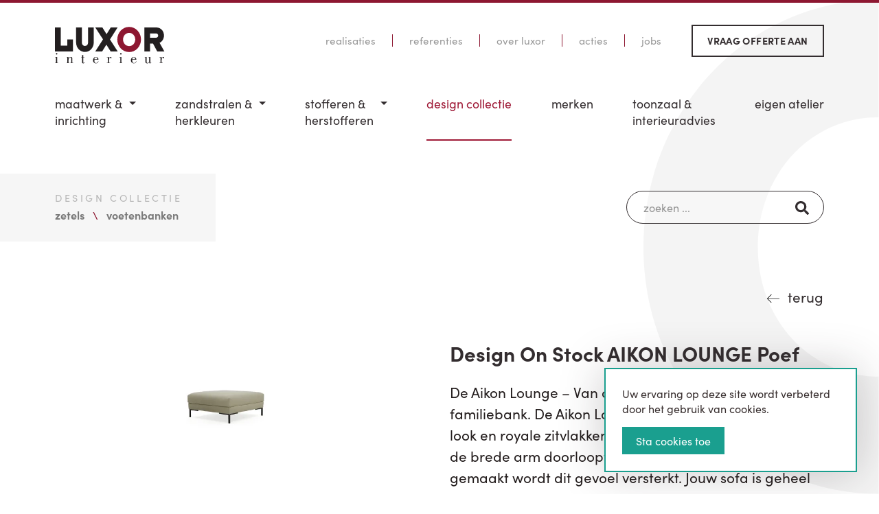

--- FILE ---
content_type: text/html; charset=UTF-8
request_url: https://www.luxor.be/design-collectie/zetels/voetenbanken/design-on-stock-aikon-lounge-poef
body_size: 11244
content:
<!doctype html>
<html class="no-js" dir="ltr" lang="nl-BE">
<head>
    <meta charset="utf-8">
<meta http-equiv="X-UA-Compatible" content="IE=edge">
<meta name="viewport" content="width=device-width, initial-scale=1">
<meta name="theme-color" content="#8d1731">
<meta name="apple-mobile-web-app-status-bar-style" content="#8d1731">
<title>Design On Stock Aikon Lounge Poef - Design On Stock Voetenbanken</title>
<meta name="description" content="De Aikon Lounge – Van compacte loungebank tot royale familiebank. De Aikon Lounge is met zijn comfortabele look en royale zitvlakken een echte ...">
<meta name="keywords" content="">
<link rel="canonical" href="https://www.luxor.be/design-collectie/zetels/voetenbanken/design-on-stock-aikon-lounge-poef"/>
<meta property="og:title" content="Design On Stock Aikon Lounge Poef - Design On Stock Voetenbanken" />
<meta property="og:description" content="De Aikon Lounge – Van compacte loungebank tot royale familiebank. De Aikon Lounge is met zijn comfortabele look en royale zitvlakken een echte ..." />
<meta property="og:type" content="product" />
<meta property="og:price.currency" content="EUR" />
<meta property="og:url" content="https://www.luxor.be/design-collectie/zetels/voetenbanken/design-on-stock-aikon-lounge-poef" />
<meta property="og:image" content="https://www.luxor.be/assets/media/3512/designonstock-aikon-lounge-poef.jpg" />


<link rel="stylesheet" href="https://www.luxor.be/assets/css/styles.css?v=10050">
    <link rel="stylesheet" href="https://use.typekit.net/mth7ehj.css">

<script type="application/ld+json">
    [
                    {
            "@context": "http://schema.org",
            "@type": "Organization",
            "name": "LUXOR",
            "logo": "https://www.luxor.be/assets/img/logo.jpg",
            "url": "https://www.luxor.be",
            "sameAs": ["https://www.facebook.com/luxortoonzaal/", "https://www.instagram.com/luxorinterieur/"],
            "telephone": "050718225",
            "address": {
                "@type": "PostalAddress",
                "streetAddress": "Industrielaan 9 b",
                "addressLocality": "Maldegem",
                "addressRegion": "OVL",
                "postalCode": "9990",
                "addressCountry": "BE"
            }
        }
                                    ,{"@context":"http:\/\/schema.org","@type":"BreadcrumbList","itemListElement":[{"@type":"ListItem","position":1,"item":{"@id":"https:\/\/www.luxor.be\/design-collectie","name":"Design Collectie"}},{"@type":"ListItem","position":2,"item":{"@id":"https:\/\/www.luxor.be\/design-collectie\/zetels","name":"Zetels"}},{"@type":"ListItem","position":3,"item":{"@id":"https:\/\/www.luxor.be\/design-collectie\/zetels\/voetenbanken","name":"Voetenbanken"}}]}
                                ,{"@context":"http:\/\/schema.org","@type":"Product","name":"Design On Stock AIKON LOUNGE Poef","description":"De Aikon Lounge \u2013 Van compacte loungebank tot royale familiebank. De Aikon Lounge is met zijn comfortabele look en royale zitvlakken een echte ...","mpn":"0507-","image":"https:\/\/www.luxor.be\/assets\/media\/3512\/designonstock-aikon-lounge-poef.jpg","brand":{"@type":"Thing","name":"Design On Stock"}}
        ]
</script>
<!--[if lt IE 9]>
    <script src="https://oss.maxcdn.com/html5shiv/3.7.2/html5shiv.min.js"></script>
    <script src="https://oss.maxcdn.com/respond/1.4.2/respond.min.js"></script>
<![endif]-->
<link rel="shortcut icon" href="https://www.luxor.be/assets/favicon/favicon.ico"/>
<link rel="apple-touch-icon" sizes="120x120" href="https://www.luxor.be/assets/favicon/apple-icon-120x120.png">
<link rel="apple-touch-icon" sizes="180x180" href="https://www.luxor.be/assets/favicon/apple-icon-180x180.png">
<link rel="icon" type="image/png" sizes="32x32" href="https://www.luxor.be/assets/favicon/favicon-32x32.png">
<link rel="icon" type="image/png" sizes="96x96" href="https://www.luxor.be/assets/favicon/favicon-96x96.png">
<link rel="icon" type="image/png" sizes="192x192" href="https://www.luxor.be/assets/favicon/android-icon-192x192.png">
<meta name="csrf-token" content="3h6f6VpiDWbxMtLtHH9H54IlshUqrtqYUSabRS8F">
            <script type="text/javascript">
            var _paq = window._paq || [];
            _paq.push(['trackPageView']);
            _paq.push(['enableLinkTracking']);
            (function() {
            var u="https://matomo.vendorfy.be";
            _paq.push(['setTrackerUrl', u+'matomo.php']);
            _paq.push(['setSiteId', '11']);
            var d=document, g=d.createElement('script'), s=d.getElementsByTagName('script')[0];
            g.type='text/javascript'; g.async=true; g.defer=true; g.src=u+'matomo.js'; s.parentNode.insertBefore(g,s);
            })();
        </script>
        
            <script async src="https://www.googletagmanager.com/gtag/js?id=G-4MZFMC7Q6N"></script>
        <script>
            window.dataLayer = window.dataLayer || [];
            function gtag(){dataLayer.push(arguments);}
            gtag('js', new Date());
            gtag('config', 'G-4MZFMC7Q6N', { 'anonymize_ip': true });
        </script>
        
                                <style >[wire\:loading], [wire\:loading\.delay], [wire\:loading\.inline-block], [wire\:loading\.inline], [wire\:loading\.block], [wire\:loading\.flex], [wire\:loading\.table], [wire\:loading\.grid], [wire\:loading\.inline-flex] {display: none;}[wire\:loading\.delay\.shortest], [wire\:loading\.delay\.shorter], [wire\:loading\.delay\.short], [wire\:loading\.delay\.long], [wire\:loading\.delay\.longer], [wire\:loading\.delay\.longest] {display:none;}[wire\:offline] {display: none;}[wire\:dirty]:not(textarea):not(input):not(select) {display: none;}input:-webkit-autofill, select:-webkit-autofill, textarea:-webkit-autofill {animation-duration: 50000s;animation-name: livewireautofill;}@keyframes livewireautofill { from {} }</style>
</head>

<body id="pg65"
       class="pg-style-default  webshopproduct">
<div class="off-canvas-wrapper">
    <div class="off-canvas-content" data-off-canvas-content>
        
                                        <header id="pg-header" >
        <div class="title-bar hide-for-large">
            <div class="title-bar-left">
                <a href="https://www.luxor.be">
                    <img src="https://www.luxor.be/assets/img/logo.svg" alt="logo" title="logo" class="logo ">
                </a>
            </div>
            <div class="title-bar-right">
                <button class="menu-icon align-right" type="button" data-toggle="offCanvasMenu"></button>
            </div>
        </div>
                    <div id="top-nav" class="show-for-large grid-container">
                                                            <ul class="simple menu top-nav">
                                                                                                <li  id="topnav-item-9"  >
                                        <a href="https://www.luxor.be/realisaties">Realisaties</a>
                                    </li>
                                                                                                                                <li  id="topnav-item-31"  >
                                        <a href="https://www.luxor.be/referenties">Referenties</a>
                                    </li>
                                                                                                                                <li  id="topnav-item-10"  >
                                        <a href="https://www.luxor.be/over-luxor">Over Luxor</a>
                                    </li>
                                                                                                                                <li  id="topnav-item-11"  >
                                        <a href="https://www.luxor.be/acties">Acties</a>
                                    </li>
                                                                                                                                <li  id="topnav-item-127"  >
                                        <a href="https://www.luxor.be/jobs">Jobs</a>
                                    </li>
                                                                                                                                <li  id="topnav-item-27"  >
                                        <a href="https://www.luxor.be/vraag-offerte-aan">Vraag offerte aan</a>
                                    </li>
                                                                                    </ul>
                                                </div>
                <div class="grid-container show-for-large">
            <div class="top-bar" id="top-bar">
                <div class="top-bar-left">
                    <a href="https://www.luxor.be">
                        <img src="https://www.luxor.be/assets/img/logo.svg" alt="logo" title="logo" class="logo ">
                    </a>
                </div>
                <div class="top-bar-right">
                    <ul id="nav-depth-1" class="vertical large-horizontal menu dropdown" data-alignment="left"
    data-responsive-menu="accordion large-dropdown" data-multi-open="false">
            <li class="hide-for-large  ">
            <a href="https://www.luxor.be">Home</a>
        </li>
                                                    <li >
                                            <a href="https://www.luxor.be/maatwerk-inrichting">
                            Maatwerk &<span class='lb'></span> inrichting
                        </a>
                        <ul class="vertical menu nested">
                                                                                                <li >
                                        <a href="https://www.luxor.be/maatwerk-inrichting/keukens">
                                            Keukens
                                        </a>
                                    </li>
                                                                                                                                <li >
                                        <a href="https://www.luxor.be/maatwerk-inrichting/leefruimtes">
                                            Leefruimtes
                                        </a>
                                    </li>
                                                                                                                                <li >
                                        <a href="https://www.luxor.be/maatwerk-inrichting/badkamers">
                                            Badkamers
                                        </a>
                                    </li>
                                                                                                                                <li >
                                        <a href="https://www.luxor.be/maatwerk-inrichting/kantoren-en-winkels">
                                            Kantoren en winkels
                                        </a>
                                    </li>
                                                                                    </ul>
                                    </li>
                                                <li >
                                            <a href="https://www.luxor.be/zandstralen-herkleuren">
                            Zandstralen &<span class='lb'></span> herkleuren
                        </a>
                        <ul class="vertical menu nested">
                                                                                                <li >
                                        <a href="https://www.luxor.be/zandstralen-herkleuren/kasten">
                                            Kasten
                                        </a>
                                    </li>
                                                                                                                                <li >
                                        <a href="https://www.luxor.be/zandstralen-herkleuren/tafels-en-stoelen">
                                            Tafels en stoelen
                                        </a>
                                    </li>
                                                                                                                                <li >
                                        <a href="https://www.luxor.be/zandstralen-herkleuren/keukens">
                                            Keukens
                                        </a>
                                    </li>
                                                                                    </ul>
                                    </li>
                                                <li >
                                            <a href="https://www.luxor.be/stofferen-herstofferen">
                            Stofferen &<span class='lb'></span> Herstofferen
                        </a>
                        <ul class="vertical menu nested">
                                                                                                <li >
                                        <a href="https://www.luxor.be/stofferen-herstofferen/zetels">
                                            Zetels
                                        </a>
                                    </li>
                                                                                                                                <li >
                                        <a href="https://www.luxor.be/stofferen-herstofferen/stoelen">
                                            Stoelen
                                        </a>
                                    </li>
                                                                                                                                <li >
                                        <a href="https://www.luxor.be/stofferen-herstofferen/mobilhome-camper-caravan">
                                            Mobilhome - Camper - Caravan
                                        </a>
                                    </li>
                                                                                                                                <li >
                                        <a href="https://www.luxor.be/stofferen-herstofferen/horeca">
                                            Horeca
                                        </a>
                                    </li>
                                                                                                                                <li >
                                        <a href="https://www.luxor.be/stofferen-herstofferen/zorgsector">
                                            Zorgsector
                                        </a>
                                    </li>
                                                                                                                                <li >
                                        <a href="https://www.luxor.be/stofferen-herstofferen/projecten-openbare-ruimtes">
                                            Projecten / Openbare ruimtes
                                        </a>
                                    </li>
                                                                                                                                <li >
                                        <a href="https://www.luxor.be/stofferen-herstofferen/outdoor-tuinmeubelen">
                                            Outdoor / Tuinmeubelen
                                        </a>
                                    </li>
                                                                                    </ul>
                                    </li>
                                                <li  class="active">
                                            <a href="https://www.luxor.be/design-collectie">
                            Design Collectie
                        </a>
                                    </li>
                                                <li >
                                            <a href="https://www.luxor.be/merken">
                            Merken
                        </a>
                                    </li>
                                                <li >
                                            <a href="https://www.luxor.be/toonzaal-interieuradvies">
                            Toonzaal &<span class='lb'></span> Interieuradvies
                        </a>
                                    </li>
                                                <li >
                                            <a href="https://www.luxor.be/eigen-atelier">
                            Eigen Atelier
                        </a>
                                    </li>
                                                                            <li class="hide-for-large">
                        <a href="https://www.luxor.be/realisaties">Realisaties</a>
                    </li>
                                                                <li class="hide-for-large">
                        <a href="https://www.luxor.be/referenties">Referenties</a>
                    </li>
                                                                <li class="hide-for-large">
                        <a href="https://www.luxor.be/over-luxor">Over Luxor</a>
                    </li>
                                                                <li class="hide-for-large">
                        <a href="https://www.luxor.be/acties">Acties</a>
                    </li>
                                                                <li class="hide-for-large">
                        <a href="https://www.luxor.be/jobs">Jobs</a>
                    </li>
                                                                <li class="hide-for-large">
                        <a href="https://www.luxor.be/vraag-offerte-aan">Vraag offerte aan</a>
                    </li>
                                        </ul>
                </div>
            </div>
        </div>
    </header>

                <section id="pg-content">
                                                <div class="pgtitle-mobile hide-for-large">
        <div class="grid-container">
            <div class="grid-x grid-margin-x">
                <div class="medium-auto title cell">
                    <strong>Design Collectie</strong>
                </div>
                                    <nav class="mobile-depth-2 medium-shrink nav cell">
                        <div class="title-bar depth-2" data-responsive-toggle="nav-depth-2" data-hide-for="large">
                            <button class="button small-expanded" type="button" data-toggle="nav-depth-2">
                                <span class="menu-icon"></span> Voetenbanken                             </button>
                        </div>
                        <ul class='vertical menu' id="nav-depth-2" data-responsive-menu="accordion medium-dropdown" data-alignment="right" data-multi-open="false">
                                                                                                <li  class="active">
                                                                                    <a href="https://www.luxor.be/design-collectie/zetels">
                                                Zetels
                                            </a>
                                            <ul class="vertical menu nested  is-active  ">
                                                                                                                                                            <li >
                                                            <a href="https://www.luxor.be/design-collectie/zetels/salons">
                                                                Salons
                                                            </a>
                                                        </li>
                                                                                                                                                                                                                <li >
                                                            <a href="https://www.luxor.be/design-collectie/zetels/hoeksalons">
                                                                Hoeksalons
                                                            </a>
                                                        </li>
                                                                                                                                                                                                                <li >
                                                            <a href="https://www.luxor.be/design-collectie/zetels/fauteuils">
                                                                Fauteuils
                                                            </a>
                                                        </li>
                                                                                                                                                                                                                <li >
                                                            <a href="https://www.luxor.be/design-collectie/zetels/relaxzetels">
                                                                Relaxzetels
                                                            </a>
                                                        </li>
                                                                                                                                                                                                                <li  class="active">
                                                            <a href="https://www.luxor.be/design-collectie/zetels/voetenbanken">
                                                                Voetenbanken
                                                            </a>
                                                        </li>
                                                                                                                                                                                                                <li >
                                                            <a href="https://www.luxor.be/design-collectie/zetels/outdoor">
                                                                Outdoor
                                                            </a>
                                                        </li>
                                                                                                                                                </ul>
                                                                            </li>
                                                                                                                                <li >
                                                                                    <a href="https://www.luxor.be/design-collectie/stoelen">
                                                Stoelen
                                            </a>
                                            <ul class="vertical menu nested  ">
                                                                                                                                                            <li >
                                                            <a href="https://www.luxor.be/design-collectie/stoelen/eetkamerstoelen">
                                                                Eetkamerstoelen
                                                            </a>
                                                        </li>
                                                                                                                                                                                                                <li >
                                                            <a href="https://www.luxor.be/design-collectie/stoelen/barkrukken">
                                                                Barkrukken
                                                            </a>
                                                        </li>
                                                                                                                                                                                                                <li >
                                                            <a href="https://www.luxor.be/design-collectie/stoelen/bureaustoelen">
                                                                Bureaustoelen
                                                            </a>
                                                        </li>
                                                                                                                                                                                                                <li >
                                                            <a href="https://www.luxor.be/design-collectie/stoelen/outdoor">
                                                                Outdoor
                                                            </a>
                                                        </li>
                                                                                                                                                </ul>
                                                                            </li>
                                                                                                                                <li >
                                                                                    <a href="https://www.luxor.be/design-collectie/tafels">
                                                Tafels
                                            </a>
                                            <ul class="vertical menu nested  ">
                                                                                                                                                            <li >
                                                            <a href="https://www.luxor.be/design-collectie/tafels/eetkamertafels">
                                                                Eetkamertafels
                                                            </a>
                                                        </li>
                                                                                                                                                                                                                <li >
                                                            <a href="https://www.luxor.be/design-collectie/tafels/salontafels">
                                                                Salontafels
                                                            </a>
                                                        </li>
                                                                                                                                                                                                                <li >
                                                            <a href="https://www.luxor.be/design-collectie/tafels/bijzettafels">
                                                                Bijzettafels
                                                            </a>
                                                        </li>
                                                                                                                                                                                                                <li >
                                                            <a href="https://www.luxor.be/design-collectie/tafels/consoles">
                                                                Consoles
                                                            </a>
                                                        </li>
                                                                                                                                                                                                                <li >
                                                            <a href="https://www.luxor.be/design-collectie/tafels/outdoortafels">
                                                                Outdoortafels
                                                            </a>
                                                        </li>
                                                                                                                                                </ul>
                                                                            </li>
                                                                                                                                <li >
                                                                                    <a href="https://www.luxor.be/design-collectie/kasten">
                                                Kasten
                                            </a>
                                            <ul class="vertical menu nested  ">
                                                                                                                                                            <li >
                                                            <a href="https://www.luxor.be/design-collectie/kasten/dressoirs-wandunits-dividers">
                                                                Dressoirs - Wandunits - Dividers
                                                            </a>
                                                        </li>
                                                                                                                                                                                                                <li >
                                                            <a href="https://www.luxor.be/design-collectie/kasten/bijzetkastjes">
                                                                Bijzetkastjes
                                                            </a>
                                                        </li>
                                                                                                                                                </ul>
                                                                            </li>
                                                                                                                                <li >
                                                                                    <a href="https://www.luxor.be/design-collectie/verlichting">
                                                Verlichting
                                            </a>
                                            <ul class="vertical menu nested  ">
                                                                                                                                                            <li >
                                                            <a href="https://www.luxor.be/design-collectie/verlichting/tafellampen">
                                                                Tafellampen
                                                            </a>
                                                        </li>
                                                                                                                                                </ul>
                                                                            </li>
                                                                                                                                <li >
                                                                                    <a href="https://www.luxor.be/design-collectie/slapen">
                                                Slapen
                                            </a>
                                            <ul class="vertical menu nested  ">
                                                                                                                                                            <li >
                                                            <a href="https://www.luxor.be/design-collectie/slapen/matrassen">
                                                                Matrassen
                                                            </a>
                                                        </li>
                                                                                                                                                                                                                <li >
                                                            <a href="https://www.luxor.be/design-collectie/slapen/hoofdkussens">
                                                                Hoofdkussens
                                                            </a>
                                                        </li>
                                                                                                                                                                                                                <li >
                                                            <a href="https://www.luxor.be/design-collectie/slapen/donsdekens">
                                                                Donsdekens
                                                            </a>
                                                        </li>
                                                                                                                                                </ul>
                                                                            </li>
                                                                                                                                <li >
                                                                                    <a href="https://www.luxor.be/design-collectie/accessoires">
                                                Accessoires
                                            </a>
                                            <ul class="vertical menu nested  ">
                                                                                                                                                            <li >
                                                            <a href="https://www.luxor.be/design-collectie/accessoires/tapijten">
                                                                Tapijten
                                                            </a>
                                                        </li>
                                                                                                                                                </ul>
                                                                            </li>
                                                                                                                                <li >
                                                                                    <a href="https://www.luxor.be/design-collectie/outdoor">
                                                Outdoor
                                            </a>
                                            <ul class="vertical menu nested  ">
                                                                                                                                                            <li >
                                                            <a href="https://www.luxor.be/design-collectie/outdoor/kristalia-outdoor">
                                                                Kristalia (outdoor)
                                                            </a>
                                                        </li>
                                                                                                                                                                                                                <li >
                                                            <a href="https://www.luxor.be/design-collectie/outdoor/ethimo-outdoor">
                                                                Ethimo (outdoor)
                                                            </a>
                                                        </li>
                                                                                                                                                                                                                <li >
                                                            <a href="https://www.luxor.be/design-collectie/outdoor/vonk-outdoor">
                                                                Vonk (outdoor)
                                                            </a>
                                                        </li>
                                                                                                                                                                                                                <li >
                                                            <a href="https://www.luxor.be/design-collectie/outdoor/tuintafels">
                                                                Tuintafels
                                                            </a>
                                                        </li>
                                                                                                                                                                                                                <li >
                                                            <a href="https://www.luxor.be/design-collectie/outdoor/tuinstoelen">
                                                                Tuinstoelen
                                                            </a>
                                                        </li>
                                                                                                                                                                                                                <li >
                                                            <a href="https://www.luxor.be/design-collectie/outdoor/bankstellen">
                                                                Bankstellen
                                                            </a>
                                                        </li>
                                                                                                                                                                                                                <li >
                                                            <a href="https://www.luxor.be/design-collectie/outdoor/loungezetel">
                                                                Loungezetel
                                                            </a>
                                                        </li>
                                                                                                                                                                                                                <li >
                                                            <a href="https://www.luxor.be/design-collectie/outdoor/tapijten">
                                                                Tapijten
                                                            </a>
                                                        </li>
                                                                                                                                                                                                                <li >
                                                            <a href="https://www.luxor.be/design-collectie/outdoor/ligzetels">
                                                                Ligzetels
                                                            </a>
                                                        </li>
                                                                                                                                                                                                                <li >
                                                            <a href="https://www.luxor.be/design-collectie/outdoor/bijzettafels">
                                                                Bijzettafels
                                                            </a>
                                                        </li>
                                                                                                                                                                                                                <li >
                                                            <a href="https://www.luxor.be/design-collectie/outdoor/accessoires">
                                                                Accessoires
                                                            </a>
                                                        </li>
                                                                                                                                                                                                                <li >
                                                            <a href="https://www.luxor.be/design-collectie/outdoor/parasols-windschermen">
                                                                Parasols - Windschermen
                                                            </a>
                                                        </li>
                                                                                                                                                                                                                <li >
                                                            <a href="https://www.luxor.be/design-collectie/outdoor/verlichting">
                                                                Verlichting
                                                            </a>
                                                        </li>
                                                                                                                                                </ul>
                                                                            </li>
                                                                                                                                <li >
                                                                                    <a href="https://www.luxor.be/design-collectie/sales">
                                                Sales
                                            </a>
                                                                            </li>
                                                                                    </ul>
                    </nav>
                            </div>
        </div>
    </div>

                                                            <div class="webshop-top">
        <div class="grid-container">
            <div class="grid-x">
                <div class="show-for-large medium-auto left cell">
                    <div class="webshop-title">
                                                                                    <span>Design Collectie</span>
                                                                                                                                                    <ul class="breadcrumbs">
                                                                                <li><a href="https://www.luxor.be/design-collectie/zetels"><strong>Zetels</strong></a></li>
                                                                                                                                                                                                <li><a href="https://www.luxor.be/design-collectie/zetels/voetenbanken"><strong>Voetenbanken</strong></a></li>
                                                                            </ul>
                                                                                                        </div>
                </div>
                <div class="medium-auto right cell">
                    <div wire:id="DW8KRoOnOgOjzPK5novx" wire:initial-data="{&quot;fingerprint&quot;:{&quot;id&quot;:&quot;DW8KRoOnOgOjzPK5novx&quot;,&quot;name&quot;:&quot;frontend.webshop.search&quot;,&quot;locale&quot;:&quot;nl&quot;,&quot;path&quot;:&quot;design-collectie\/zetels\/voetenbanken\/design-on-stock-aikon-lounge-poef&quot;,&quot;method&quot;:&quot;GET&quot;,&quot;v&quot;:&quot;acj&quot;},&quot;effects&quot;:{&quot;listeners&quot;:[&quot;resetSearch&quot;]},&quot;serverMemo&quot;:{&quot;children&quot;:[],&quot;errors&quot;:[],&quot;htmlHash&quot;:&quot;8a51903b&quot;,&quot;data&quot;:{&quot;search&quot;:&quot;&quot;,&quot;action&quot;:null},&quot;dataMeta&quot;:[],&quot;checksum&quot;:&quot;7d0fdbf3c7409ce9aaea4efbcfe1713a1e15fc2b91d387e0b400343439647dc7&quot;}}">
    <div class="search-product">
        <div class="input-group">
            <input wire:model.prevent.debounce.300ms="search" type="text" class="input-group-field" name="searchString" placeholder="zoeken ...">
            <div class="input-group-button">
                <button>
                    <svg fill="currentColor" xmlns="http://www.w3.org/2000/svg" viewBox="0 0 512 512"><path d="M505 442.7L405.3 343c-4.5-4.5-10.6-7-17-7H372c27.6-35.3 44-79.7 44-128C416 93.1 322.9 0 208 0S0 93.1 0 208s93.1 208 208 208c48.3 0 92.7-16.4 128-44v16.3c0 6.4 2.5 12.5 7 17l99.7 99.7c9.4 9.4 24.6 9.4 33.9 0l28.3-28.3c9.4-9.4 9.4-24.6.1-34zM208 336c-70.7 0-128-57.2-128-128 0-70.7 57.2-128 128-128 70.7 0 128 57.2 128 128 0 70.7-57.2 128-128 128z"/></svg>
                </button>
            </div>
        </div>
    </div>
</div>

<!-- Livewire Component wire-end:DW8KRoOnOgOjzPK5novx -->                </div>
            </div>
        </div>
    </div>
            <div>
                <div wire:id="Dd0TVTIsQmpoqTquwyxS" wire:initial-data="{&quot;fingerprint&quot;:{&quot;id&quot;:&quot;Dd0TVTIsQmpoqTquwyxS&quot;,&quot;name&quot;:&quot;frontend.webshop.searchresults&quot;,&quot;locale&quot;:&quot;nl&quot;,&quot;path&quot;:&quot;design-collectie\/zetels\/voetenbanken\/design-on-stock-aikon-lounge-poef&quot;,&quot;method&quot;:&quot;GET&quot;,&quot;v&quot;:&quot;acj&quot;},&quot;effects&quot;:{&quot;listeners&quot;:[&quot;searchProduct&quot;,&quot;resetSearchProduct&quot;],&quot;path&quot;:&quot;https:\/\/www.luxor.be\/design-collectie\/zetels\/voetenbanken\/design-on-stock-aikon-lounge-poef&quot;},&quot;serverMemo&quot;:{&quot;children&quot;:[],&quot;errors&quot;:[],&quot;htmlHash&quot;:&quot;6311c785&quot;,&quot;data&quot;:{&quot;search&quot;:&quot;&quot;,&quot;pageId&quot;:null,&quot;sortBy&quot;:&quot;latest&quot;,&quot;productViewStyle&quot;:&quot;luxor&quot;,&quot;showFilterValues&quot;:[],&quot;countProducts&quot;:null,&quot;useNewProductFlags&quot;:false,&quot;pricevatexcl&quot;:false,&quot;showResults&quot;:false,&quot;listeners&quot;:[&quot;searchProduct&quot;,&quot;resetSearchProduct&quot;],&quot;page&quot;:1,&quot;paginators&quot;:{&quot;page&quot;:1}},&quot;dataMeta&quot;:[],&quot;checksum&quot;:&quot;f8f8a9af6a57eae0789ef2741540485edcc395a4062e29ca0fb2ae16e667e3df&quot;}}">
    <div wire:loading class="loading">
        <div class="loader"></div>
    </div>
    </div>


<!-- Livewire Component wire-end:Dd0TVTIsQmpoqTquwyxS -->            </div>
            <div id="content-wrapper" >
                        <section id="webshopproduct">
        <div class="product-mobile-header hide-for-medium">
            <div class="grid-container">

                <span class="hide-for-large">
                                             <div class="brand"><strong>DESIGN ON STOCK</strong></div>
                                        <strong>Design On Stock AIKON LOUNGE Poef</strong>
                                              <p class="reference">Ref: 0507-</p>
                                     </span>

                            </div>
        </div>
        <div class="product-top show-for-medium">
            <div class="grid-container">
                <div class="grid-x grid-margin-x">
                    <div class="auto cell">

                    </div>
                    <div class="shrink cell">
                        <a href="https://www.luxor.be/design-collectie/zetels/voetenbanken" class="button back" >terug</a>
                    </div>
                </div>
            </div>
        </div>
        <div class="product-main" id="product-main">
            <div class="grid-container">
                <div class="grid-x grid-margin-x">
                    <div class="medium-6 cell left">
                                                <div class="images">
                            <div class="cover-image">
                                
                                                                                                    <a href="https://www.luxor.be/assets/media/3512/designonstock-aikon-lounge-poef.jpg" class="main-image venobox"
                                       data-gall="product-156">
                                        <picture>
                                                                                            <source media="(max-width: 600px)" srcset="https://www.luxor.be/assets/media/3512/conversions/designonstock-aikon-lounge-poef-prod_webp_md.webp" type="image/webp"/>
                                                                                                                                        <source media="(max-width: 600px)" srcset="https://www.luxor.be/assets/media/3512/conversions/designonstock-aikon-lounge-poef-prod_md.jpg" type="image/jpeg"/>
                                                                                                                                        <source media="(min-width: 1024px)" srcset="https://www.luxor.be/assets/media/3512/conversions/designonstock-aikon-lounge-poef-prod_webp_lg.webp" type="image/webp"/>
                                                                                                                                        <source media="(min-width: 1024px)" srcset="https://www.luxor.be/assets/media/3512/conversions/designonstock-aikon-lounge-poef-prod_lg.jpg" type="image/jpeg"/>
                                                                                        <img src="https://www.luxor.be/assets/media/3512/conversions/designonstock-aikon-lounge-poef-prod_md.jpg"
                                                 alt="Design On Stock AIKON LOUNGE Poef"
                                                 title="Design On Stock AIKON LOUNGE Poef"/>
                                        </picture>
                                    </a>
                                                            </div>
                                                                                                <div class="thumbs">
                                        <div class="grid-x small-up-3 medium-up-4 align-middle align-center">
                                                                                                                                                <div class="thumb cell">
                                                        <a href="https://www.luxor.be/assets/media/3513/designonstock-aikon-lounge-poef.jpg" class="venobox"
                                                           data-gall="product-156">
                                                            <picture>
                                                                                                                                    <source srcset="https://www.luxor.be/assets/media/3513/conversions/designonstock-aikon-lounge-poef-prodsq_webp_md.webp" type="image/webp"/>
                                                                                                                                                                                                    <source srcset="https://www.luxor.be/assets/media/3513/conversions/designonstock-aikon-lounge-poef-prodsq_md.jpg" type="image/jpeg"/>
                                                                                                                                <img src="https://www.luxor.be/assets/media/3513/conversions/designonstock-aikon-lounge-poef-prod_sm.jpg"
                                                                     alt="Design On Stock AIKON LOUNGE Poef"
                                                                     title="Design On Stock AIKON LOUNGE Poef"/>
                                                            </picture>
                                                        </a>
                                                    </div>
                                                                                                                                                                                                <div class="thumb cell">
                                                        <a href="https://www.luxor.be/assets/media/3526/designonstock-aikon-lounge-poef.jpg" class="venobox"
                                                           data-gall="product-156">
                                                            <picture>
                                                                                                                                    <source srcset="https://www.luxor.be/assets/media/3526/conversions/designonstock-aikon-lounge-poef-prodsq_webp_md.webp" type="image/webp"/>
                                                                                                                                                                                                    <source srcset="https://www.luxor.be/assets/media/3526/conversions/designonstock-aikon-lounge-poef-prodsq_md.jpg" type="image/jpeg"/>
                                                                                                                                <img src="https://www.luxor.be/assets/media/3526/conversions/designonstock-aikon-lounge-poef-prod_sm.jpg"
                                                                     alt="Design On Stock AIKON LOUNGE Poef"
                                                                     title="Design On Stock AIKON LOUNGE Poef"/>
                                                            </picture>
                                                        </a>
                                                    </div>
                                                                                                                                    </div>
                                    </div>
                                                                                                                                                        <div id="specs">
                                                                            <div class="grid-x grid-padding-x">
                                            <div class="auto cell">
                                                Merk:
                                            </div>
                                            <div class="auto cell">
                                                <strong>Design On Stock</strong>
                                            </div>
                                        </div>
                                                                                                                                                                                                                                                                                                    <div class="grid-x grid-padding-x">
                                            <div class="auto cell">
                                                Designer:
                                            </div>
                                            <div class="auto cell">
                                                <strong>Marike Andeweg</strong>
                                            </div>
                                        </div>
                                                                                                                <div class="grid-x grid-padding-x">
                                            <div class="auto cell">
                                                Ref:
                                            </div>
                                            <div class="auto cell">
                                                <strong>0507-</strong>
                                            </div>
                                        </div>
                                                                    </div>
                            
                        </div>
                    </div>
                    <div class="medium-6 cell right">
                        <div class="product-header show-for-medium">
                            <h1 class="show-for-medium">Design On Stock AIKON LOUNGE Poef</h1>
                                                    </div>
                        

                        

                        



                                                    <div class="short-description">
                                De Aikon Lounge – Van compacte loungebank tot royale familiebank. De Aikon Lounge is met zijn comfortabele look en royale zitvlakken een echte lounge bank. Doordat de brede arm doorloopt in de rug en de zitting vlak is gemaakt wordt dit gevoel versterkt. Jouw sofa is geheel naar eigen wens samen te stellen. De bank bestaat uit elementen in verschillende afmetingen, die samen een geheel vormen. Door de vlakke zitting kunnen alle elementen tegen elkaar geplaatst worden. Of u kiest voor een rechte bank, een hoekopstelling of een royale U-vorm, dit behoort allemaal tot de mogelijkheden. En wilt u een keer wat afwisseling, dan koppelt u de elementen moeiteloos anders of zet u ze juist los in de ruimte. Varieer met rugkussens. Met rugkussens is het mogelijk uw bank naar wens te personaliseren. Deze kussens zijn in meerdere breedtes verkrijgbaar. Voor een luchtig effect kiest u voor wat ruimte tussen de kussens, voor een steviger uiterlijk laat u ze op elkaar aansluiten. Ruime keuze in stoffen en leersoorten voor alle uiteenlopende woonsituaties en toepassingen. Als finishing touch kiest u de kleur van de poten passend bij de bekleding van uw bank en bij andere items in uw interieur. Kies voor een glanzende poot in Aluminium of de kleur Dark. Of ga voor de matte variant in de kleur Coal of Onyx.
                            </div>
                        
                        
                        

                        

                        

                                                    <button type="button" class="product-contact-button small-expanded"
                                    data-toggle="offCanvasWebshopproduct">
                                Heb je een vraag over dit artikel?
                            </button>
                        
                        
                                                                                                        <div id="brand">
                                <div class="grid-x grid-margin-x align-middle">
                                                                            <div class="shrink cell brand-logo">
                                                                                            <a href="https://www.luxor.be/merken/designonstock">
                                                    <picture>
                                                                                                                    <source srcset="https://www.luxor.be/assets/media/7293/conversions/design-on-stock-sm_webp.webp" type="image/webp" alt="Design On Stock" title="Design On Stock"/>
                                                                                                                                                                            <source srcset="https://www.luxor.be/assets/media/7293/conversions/design-on-stock-sm.jpg" type="image/jpeg" alt="Design On Stock" title="Design On Stock"/>
                                                                                                                <img src="https://www.luxor.be/assets/media/7293/design-on-stock.png" alt="Design On Stock"/>
                                                    </picture>
                                                </a>
                                                                                    </div>
                                                                        <div class="auto cell brand-title">
                                        <h2>Design On Stock</h2>
                                    </div>
                                </div>
                                <p>“Love life, Embrace design” is de slogan van DESIGN ON STOCK en past perfect in de Luxor filosofie. Een meubelmerk waarvan alle ontwerpen in eigen beheer in Nederland geproduceerd worden. Alle modellen zijn door ontwerper – die hun sporen in de wereld van productdesign verdiend hebben – ontworpen en daardoor uniek in het meubelsegment. Design on Stock staat voor ‘Betaalbaar topdesign’!</p>
                                                                    <p>
                                        <a href="https://www.luxor.be/merken/designonstock" class="all-products-of-brand">
                                        Bekijk alle artikelen van <strong>Design On Stock</strong>.
                                        </a>
                                    </p>
                                                            </div>
                                            </div>
                </div>
            </div>
        </div>
        <div class="product-footer hide-for-large">
            <div class="grid-container">
                <a href="https://www.luxor.be/design-collectie/zetels/voetenbanken" class="button back">
                    terug
                </a>
            </div>
        </div>
    </section>

                </div>
                    </section>
        <footer id="pg-footer">
                                    <div id="nieuwsbrief">
            <div class="grid-container">
                <div class="grid-x">
                <div id="newsletter">
                    <form method="POST" action="https://www.luxor.be/newsletter/subscribe" accept-charset="UTF-8" id="newsletterForm"><input name="_token" type="hidden" value="3h6f6VpiDWbxMtLtHH9H54IlshUqrtqYUSabRS8F">
                    <div id="my_name_zZ7wg5fyZpTxbGq0_wrap" style="display: none" aria-hidden="true">
        <input id="my_name_zZ7wg5fyZpTxbGq0"
               name="my_name_zZ7wg5fyZpTxbGq0"
               type="text"
               value=""
                              autocomplete="nope"
               tabindex="-1">
        <input name="valid_from"
               type="text"
               value="[base64]"
                              autocomplete="off"
               tabindex="-1">
    </div>
                    <h3>Mis onze promoties niet!</h3>

                                            <h4>Schrijf je in op onze nieuwsbrief</h4>
                                        <div class="input-group">
                        <input name="newsletter_email" type="email" placeholder="emailadres" required>
                        <button type="submit" class="subscribe button">inschrijven</button>
                    </div>
                    </form>
                </div>
                </div>
            </div>
        </div>
        <div id="footer">
        <div class="grid-container">
            <div class="grid-x grid-margin-x align-stretch">
                <div class="large-2 logo cell">
                    <img src="https://www.luxor.be/assets/img/logo.svg" alt="logo" class="logo ">
                    <div class="handmade show-for-large">
                        <img src="https://www.luxor.be/assets/img/handmade-in-belgium.svg" alt="handmade in Belgium - Unizo" title="handmade in Belgium - Unizo">
                    </div>
                </div>
                <div class="large-8 company cell">
                    <div class="grid-x grid-margin-x">
                        <div class="medium-6 cell">
                            <div class="title">
                                <h4>Toonzaal</h4>
                                <h5>Zit- & Slaapcomfort, Merken & Design, Inrichting, Zandstralen, Herstofferen, Meubelmaatwerk, ...</h5>
                            </div>
                            <address>
                                Industrielaan 9b<br/>9990 Maldegem
                            </address>
                            <ul class="contacts">
                                <li>T: <a href="tel:050718225" class="phone">050 71 82 25</a></li>
                                <li>E: <a href="mailto:i&#x6e;&#x66;o&#x40;&#108;&#117;x&#x6f;&#114;.&#x62;&#x65;" class="email">&#x69;&#110;&#x66;o&#64;l&#x75;&#x78;&#111;&#114;&#46;&#x62;&#101;</a></li>
                            </ul>
                            <p class="openinghours"><strong>Openingsuren:</strong><br/>
                                Dinsdag - Zaterdag: 11u - 18u<br/>
                                Zondag: 14u - 18u
                            </p>
                        </div>
                        <div class="medium-6 cell">
                            <div class="title">
                                <h4>Atelier</h4>
                                <h5>Productie, Planning, Administratie, ...</h5>
                            </div>
                            <address>
                                Industrielaan 7<br/>9990 Maldegem
                            </address>
                            <ul class="contacts">
                                <li>T: <a href="tel:050716092" class="phone">050 71 60 92</a></li>
                                <li>E: <a href="mailto:&#x69;n&#102;&#111;&#x40;&#108;&#x75;&#x78;or&#x2e;b&#x65;" class="email">&#x69;&#x6e;&#x66;&#x6f;&#64;l&#117;&#120;&#x6f;r&#46;&#x62;&#x65;</a></li>
                            </ul>
                            <p class="openinghours">
                                <strong>Openingsuren:</strong><br/>
                                Maandag - Vrijdag: 7u30 - 17u30<br/>
                                <span class="closed">Gesloten in het weekend & op feestdagen.</span>
                            </p>
                        </div>
                    </div>
                </div>
                <div class="large-2 social-and-links cell">
                    <div class="follow-us">
                        <ul class="social default menu">
                        <li class="icon facebook">
                <a href="https://www.facebook.com/luxortoonzaal/" target="_blank" rel="nofollow" class="facebook"><img src="https://www.luxor.be/assets/img/social-dark-facebook.svg" alt="Facebook" title="Facebook"></a>
            </li>
                                                        <li class="icon instagram">
                <a href="https://www.instagram.com/luxorinterieur/" target="_blank" rel="nofollow" class="instagram"><img src="https://www.luxor.be/assets/img/social-dark-instagram.svg" alt="Instagram" title="Instagram"></a>
            </li>
                                            <li class="icon youtube">
                <a href="https://www.youtube.com/channel/UCVzByWUTiw_U8RZi2sZiVOQ" target="_blank" rel="nofollow" class="youtube"><img src="https://www.luxor.be/assets/img/social-dark-youtube.svg" alt="Youtube" title="Youtube"></a>
            </li>
            </ul>
                    </div>
                    <div class="handmade hide-for-large">
                        <img src="https://www.luxor.be/assets/img/handmade-in-belgium.svg" alt="handmade in Belgium - Unizo" title="handmade in Belgium - Unizo">
                    </div>
                    <div class="links">
                        <ul class="links vertical simple menu">
                                                                                                                                        <li>
                                            <a href="https://www.luxor.be/algemene-voorwaarden">Algemene voorwaarden</a>
                                        </li>
                                                                                                                                                <li>
                                            <a href="https://www.luxor.be/garantie-service">Garantie & service</a>
                                        </li>
                                                                                                                                                <li>
                                            <a href="https://www.luxor.be/privacy-beleid">Privacy beleid</a>
                                        </li>
                                                                                                                            <li><a href="https://www.luxor.be/cookie-policy">Cookie beleid</a></li>
                        </ul>
                    </div>
                    <a href="https://www.groovix.be" class="copyright" target="_blank">website door<img src="https://www.luxor.be/assets/img/groovix.svg" alt="Groovix Web &amp; Media" title="Groovix Web &amp; Media"></a>
                </div>
            </div>
        </div>
    </div>
            <div class="js-cookie-consent cookie-consent">
    <span class="cookie-consent__message">
        Uw ervaring op deze site wordt verbeterd door het gebruik van cookies.
    </span>
    <button class="js-cookie-consent-agree cookie-consent__agree">
        Sta cookies toe
    </button>
</div>

    <script>

        window.laravelCookieConsent = (function () {

            const COOKIE_VALUE = 1;
            const COOKIE_DOMAIN = 'www.luxor.be';

            function consentWithCookies() {
                setCookie('luxor_session-cookie-consent', COOKIE_VALUE, 730);
                hideCookieDialog();
            }

            function cookieExists(name) {
                return (document.cookie.split('; ').indexOf(name + '=' + COOKIE_VALUE) !== -1);
            }

            function hideCookieDialog() {
                const dialogs = document.getElementsByClassName('js-cookie-consent');

                for (let i = 0; i < dialogs.length; ++i) {
                    dialogs[i].style.display = 'none';
                }
            }

            function setCookie(name, value, expirationInDays) {
                const date = new Date();
                date.setTime(date.getTime() + (expirationInDays * 24 * 60 * 60 * 1000));
                document.cookie = name + '=' + value
                    + ';expires=' + date.toUTCString()
                    + ';domain=' + COOKIE_DOMAIN
                    + ';path=/';
            }

            if (cookieExists('luxor_session-cookie-consent')) {
                hideCookieDialog();
            }

            const buttons = document.getElementsByClassName('js-cookie-consent-agree');

            for (let i = 0; i < buttons.length; ++i) {
                buttons[i].addEventListener('click', consentWithCookies);
            }

            return {
                consentWithCookies: consentWithCookies,
                hideCookieDialog: hideCookieDialog
            };
        })();
    </script>

        </footer>
    </div>
        

    <div class="off-canvas position-left" id="offCanvasMenu" data-transition="overlap" data-off-canvas data-transition-time="0.15s">
        <button class="close-button" aria-label="Close menu" type="button" data-close>
            <span aria-hidden="true">&times;</span>
        </button>
        <ul id="nav-depth-1" class="vertical large-horizontal menu dropdown" data-alignment="left"
    data-responsive-menu="accordion large-dropdown" data-multi-open="false">
            <li class="hide-for-large  ">
            <a href="https://www.luxor.be">Home</a>
        </li>
                                                    <li >
                                            <a href="https://www.luxor.be/maatwerk-inrichting">
                            Maatwerk &<span class='lb'></span> inrichting
                        </a>
                        <ul class="vertical menu nested">
                                                                                                <li >
                                        <a href="https://www.luxor.be/maatwerk-inrichting/keukens">
                                            Keukens
                                        </a>
                                    </li>
                                                                                                                                <li >
                                        <a href="https://www.luxor.be/maatwerk-inrichting/leefruimtes">
                                            Leefruimtes
                                        </a>
                                    </li>
                                                                                                                                <li >
                                        <a href="https://www.luxor.be/maatwerk-inrichting/badkamers">
                                            Badkamers
                                        </a>
                                    </li>
                                                                                                                                <li >
                                        <a href="https://www.luxor.be/maatwerk-inrichting/kantoren-en-winkels">
                                            Kantoren en winkels
                                        </a>
                                    </li>
                                                                                    </ul>
                                    </li>
                                                <li >
                                            <a href="https://www.luxor.be/zandstralen-herkleuren">
                            Zandstralen &<span class='lb'></span> herkleuren
                        </a>
                        <ul class="vertical menu nested">
                                                                                                <li >
                                        <a href="https://www.luxor.be/zandstralen-herkleuren/kasten">
                                            Kasten
                                        </a>
                                    </li>
                                                                                                                                <li >
                                        <a href="https://www.luxor.be/zandstralen-herkleuren/tafels-en-stoelen">
                                            Tafels en stoelen
                                        </a>
                                    </li>
                                                                                                                                <li >
                                        <a href="https://www.luxor.be/zandstralen-herkleuren/keukens">
                                            Keukens
                                        </a>
                                    </li>
                                                                                    </ul>
                                    </li>
                                                <li >
                                            <a href="https://www.luxor.be/stofferen-herstofferen">
                            Stofferen &<span class='lb'></span> Herstofferen
                        </a>
                        <ul class="vertical menu nested">
                                                                                                <li >
                                        <a href="https://www.luxor.be/stofferen-herstofferen/zetels">
                                            Zetels
                                        </a>
                                    </li>
                                                                                                                                <li >
                                        <a href="https://www.luxor.be/stofferen-herstofferen/stoelen">
                                            Stoelen
                                        </a>
                                    </li>
                                                                                                                                <li >
                                        <a href="https://www.luxor.be/stofferen-herstofferen/mobilhome-camper-caravan">
                                            Mobilhome - Camper - Caravan
                                        </a>
                                    </li>
                                                                                                                                <li >
                                        <a href="https://www.luxor.be/stofferen-herstofferen/horeca">
                                            Horeca
                                        </a>
                                    </li>
                                                                                                                                <li >
                                        <a href="https://www.luxor.be/stofferen-herstofferen/zorgsector">
                                            Zorgsector
                                        </a>
                                    </li>
                                                                                                                                <li >
                                        <a href="https://www.luxor.be/stofferen-herstofferen/projecten-openbare-ruimtes">
                                            Projecten / Openbare ruimtes
                                        </a>
                                    </li>
                                                                                                                                <li >
                                        <a href="https://www.luxor.be/stofferen-herstofferen/outdoor-tuinmeubelen">
                                            Outdoor / Tuinmeubelen
                                        </a>
                                    </li>
                                                                                    </ul>
                                    </li>
                                                <li  class="active">
                                            <a href="https://www.luxor.be/design-collectie">
                            Design Collectie
                        </a>
                                    </li>
                                                <li >
                                            <a href="https://www.luxor.be/merken">
                            Merken
                        </a>
                                    </li>
                                                <li >
                                            <a href="https://www.luxor.be/toonzaal-interieuradvies">
                            Toonzaal &<span class='lb'></span> Interieuradvies
                        </a>
                                    </li>
                                                <li >
                                            <a href="https://www.luxor.be/eigen-atelier">
                            Eigen Atelier
                        </a>
                                    </li>
                                                                            <li class="hide-for-large">
                        <a href="https://www.luxor.be/realisaties">Realisaties</a>
                    </li>
                                                                <li class="hide-for-large">
                        <a href="https://www.luxor.be/referenties">Referenties</a>
                    </li>
                                                                <li class="hide-for-large">
                        <a href="https://www.luxor.be/over-luxor">Over Luxor</a>
                    </li>
                                                                <li class="hide-for-large">
                        <a href="https://www.luxor.be/acties">Acties</a>
                    </li>
                                                                <li class="hide-for-large">
                        <a href="https://www.luxor.be/jobs">Jobs</a>
                    </li>
                                                                <li class="hide-for-large">
                        <a href="https://www.luxor.be/vraag-offerte-aan">Vraag offerte aan</a>
                    </li>
                                        </ul>
    </div>
                <div class="off-canvas position-right" id="offCanvasWebshopproduct" data-off-canvas>
        <button class="close-button" aria-label="Close menu" type="button" data-close>
            <span aria-hidden="true">&times;</span>
        </button>
        <div class="product-image">
            <picture>
                            <source media="(min-width: 600px)" srcset="https://www.luxor.be/assets/media/3512/conversions/designonstock-aikon-lounge-poef-prod_webp_md.webp" type="image/webp"/>
                                        <source media="(min-width: 600px)" srcset="https://www.luxor.be/assets/media/3512/conversions/designonstock-aikon-lounge-poef-prod_md.jpg" type="image/jpeg"/>
                        <img src="https://www.luxor.be/assets/media/3512/conversions/designonstock-aikon-lounge-poef-prod_md.jpg"
                 alt="Design On Stock AIKON LOUNGE Poef"
                 title="Design On Stock AIKON LOUNGE Poef"/>
        </picture>
    </div>

<h1>Heb je een vraag over Design On Stock AIKON LOUNGE Poef?</h1>
<div class="question">
    <form method="POST" action="https://www.luxor.be/webshop/product/156/request-info" accept-charset="UTF-8" id="productQuestion"><input name="_token" type="hidden" value="3h6f6VpiDWbxMtLtHH9H54IlshUqrtqYUSabRS8F">
         <div id="my_name_9ORp81MWyhj9DIvQ_wrap" style="display: none" aria-hidden="true">
        <input id="my_name_9ORp81MWyhj9DIvQ"
               name="my_name_9ORp81MWyhj9DIvQ"
               type="text"
               value=""
                              autocomplete="nope"
               tabindex="-1">
        <input name="valid_from"
               type="text"
               value="[base64]"
                              autocomplete="off"
               tabindex="-1">
    </div>
        <label>Naam :
                <input name="name" type="text" placeholder="(Verplicht)" required>
        </label>
        <label>Telefoon:
                <input name="phone" type="text" placeholder="(Verplicht)" required>
        </label>
        <label>Email:
                <input name="email" type="email" placeholder="(Verplicht)" required>
        </label>
        <label>Je vraag:
            <textarea name="question" required></textarea>
        </label>
        <input type="submit" name="submit" value="Versturen" class="primary large expanded button"/>
    </form>
</div>
    </div>
</div>

<script src="https://www.luxor.be/assets/js/scripts.js?v=10006"></script>
<script src="https://www.luxor.be/assets/js/vendor.js?v=10006"></script>
<script src="/vendor/livewire/livewire.js?id=90730a3b0e7144480175" data-turbo-eval="false" data-turbolinks-eval="false" ></script><script data-turbo-eval="false" data-turbolinks-eval="false" >window.livewire = new Livewire();window.Livewire = window.livewire;window.livewire_app_url = '';window.livewire_token = '3h6f6VpiDWbxMtLtHH9H54IlshUqrtqYUSabRS8F';window.deferLoadingAlpine = function (callback) {window.addEventListener('livewire:load', function () {callback();});};let started = false;window.addEventListener('alpine:initializing', function () {if (! started) {window.livewire.start();started = true;}});document.addEventListener("DOMContentLoaded", function () {if (! started) {window.livewire.start();started = true;}});</script>
    <script>
        var pgEl = document.getElementById('content-wrapper');
        window.addEventListener('showMainView', event => {
            pgEl.classList.remove('hidden');
        });
        window.addEventListener('hideMainView', event => {
            pgEl.classList.add('hidden');
        });
    </script>

<script>
    $(document).foundation();
    </script>


</body>

</html>


--- FILE ---
content_type: image/svg+xml
request_url: https://www.luxor.be/assets/img/logo.svg
body_size: 1907
content:
<?xml version="1.0" encoding="UTF-8" standalone="no"?><!DOCTYPE svg PUBLIC "-//W3C//DTD SVG 1.1//EN" "http://www.w3.org/Graphics/SVG/1.1/DTD/svg11.dtd"><svg width="100%" height="100%" viewBox="0 0 134 45" version="1.1" xmlns="http://www.w3.org/2000/svg" xmlns:xlink="http://www.w3.org/1999/xlink" xml:space="preserve" xmlns:serif="http://www.serif.com/" style="fill-rule:evenodd;clip-rule:evenodd;stroke-linejoin:round;stroke-miterlimit:2;"><g><path d="M0,29.885l0,-29.027l7.072,0l0,21.977l8.024,0l0,-7.399l6.865,0l0,14.449l-21.961,0Z" style="fill:#231f20;fill-rule:nonzero;"/><path d="M25.806,0.858l7.072,0l0,18.496c0,1.914 1.489,3.829 3.764,3.829c2.067,0 3.764,-1.653 3.764,-3.829l0,-18.496l6.947,0l0,17.973c0,6.529 -4.674,11.576 -10.711,11.576c-6.121,0 -10.836,-4.918 -10.836,-11.576l0,-17.973Z" style="fill:#231f20;fill-rule:nonzero;"/><path d="M49.13,29.885c0.662,-0.957 8.893,-13.708 9.514,-14.666c-0.621,-0.914 -8.646,-13.142 -9.472,-14.361l8.685,0c0.621,1.001 4.385,6.92 5.129,8.095c0.703,-1.132 4.466,-7.137 5.045,-8.095l8.397,0c-0.662,0.958 -8.81,13.752 -9.306,14.492c0.62,1 8.933,13.665 9.472,14.535l-8.604,0c-0.909,-1.436 -4.632,-7.267 -5.253,-8.269c-0.827,1.306 -4.797,7.617 -5.211,8.269l-8.396,0Z" style="fill:#231f20;fill-rule:nonzero;"/><path d="M83.084,15.394c0,4.481 3.226,7.964 7.445,7.964c4.218,0 7.402,-3.483 7.402,-7.964c0,-4.483 -3.226,-8.008 -7.444,-8.008c-4.177,0 -7.403,3.525 -7.403,8.008Zm-7.032,0c0,-8.443 6.452,-15.233 14.435,-15.233c8.024,0 14.475,6.79 14.475,15.233c0,8.399 -6.451,15.187 -14.433,15.187c-8.025,0 -14.477,-6.788 -14.477,-15.187Z" style="fill:#8d1731;fill-rule:nonzero;"/><path d="M116.044,13.261l7.03,0c1.489,0 2.854,-0.958 2.854,-2.611c0,-1.741 -1.283,-2.655 -2.854,-2.655l-7.03,0l0,5.266Zm-6.991,16.624l0,-29.027l14.683,0c5.004,0 9.265,3.874 9.265,9.792c0,4.003 -2.482,7.572 -5.419,8.66c0.662,1.175 5.377,9.618 5.956,10.575l-8.727,0c-0.496,-0.87 -4.549,-8.443 -5.17,-9.574l-3.597,0l0,9.574l-6.991,0Z" style="fill:#231f20;fill-rule:nonzero;"/><path d="M2.011,31.651c0.428,0 0.909,0.413 0.909,0.901c0,0.582 -0.392,0.995 -0.909,0.995c-0.518,0 -0.857,-0.451 -0.857,-0.995c0,-0.488 0.41,-0.901 0.857,-0.901Zm-1.874,12.386l0,-0.431l1.196,0l0,-6.569l-1.196,0l0,-0.431l0.589,0c0.66,0 1.356,-0.019 1.998,-0.188l0,7.188l1.053,0l0,0.431l-3.64,0Z" style="fill:#231f20;fill-rule:nonzero;"/><path d="M15.159,37.037l-0.982,0l0,-0.431l0.375,0c0.339,0 0.678,0 0.999,-0.038c0.339,-0.019 0.678,-0.075 0.999,-0.15l0,1.989l0.035,0c0.5,-1.182 1.196,-1.989 2.498,-1.989c0.642,0 2.123,0.15 2.123,1.876l0,5.312l0.963,0l0,0.431l-3.282,0l0,-0.431l0.927,0l0,-5.068c0,-1.37 -0.41,-1.576 -1.123,-1.576c-1.214,0 -2.141,1.745 -2.141,3.153l0,3.491l0.963,0l0,0.431l-3.336,0l0,-0.431l0.982,0l0,-6.569Z" style="fill:#231f20;fill-rule:nonzero;"/><path d="M32.035,36.606l1.052,0l0,-2.308c0.464,0 0.909,0 1.355,-0.076l0,2.384l1.57,0l0,0.431l-1.57,0l0,5.743c0,0.338 0,0.844 0.678,0.844c0.465,0 0.715,-0.338 1,-0.694l0.285,0.206c-0.339,0.713 -1.213,1.145 -1.926,1.145c-1.285,0 -1.428,-0.732 -1.428,-1.633l0,-5.611l-1.016,0l0,-0.431Z" style="fill:#231f20;fill-rule:nonzero;"/><path d="M51.497,39.214l0,-0.638c0,-1.351 -0.749,-1.783 -1.641,-1.783c-1.07,0 -1.552,1.051 -1.588,1.182c-0.107,0.338 -0.16,0.77 -0.178,1.239l3.407,0Zm1.605,2.496c-0.356,1.745 -1.569,2.571 -3.139,2.571c-1.819,0 -3.567,-1.539 -3.567,-3.622c0,-2.215 1.391,-4.241 3.514,-4.241c1.819,0 3.192,1.294 3.21,3.34l-5.048,0l0,0.769c0,1.859 0.232,3.36 2.176,3.36c1.017,0 2.212,-0.938 2.462,-2.177l0.392,0Z" style="fill:#231f20;fill-rule:nonzero;"/><path d="M65.787,38.182l0.035,0c0.322,-0.845 1.035,-1.764 2.016,-1.764c0.606,0 1.088,0.338 1.088,1.05c0,0.47 -0.464,0.695 -0.838,0.695c-0.322,0 -0.696,-0.375 -0.696,-0.75c0,-0.151 0.072,-0.319 0.072,-0.394c0,-0.113 -0.108,-0.113 -0.161,-0.113c-0.018,0 -0.625,0.262 -1.017,1.107c-0.25,0.544 -0.446,1.276 -0.446,2.027l0,3.566l1.374,0l0,0.431l-3.978,0l0,-0.431l1.212,0l0,-6.569l-1.212,0l0,-0.431l0.553,0c0.659,0 1.355,-0.019 1.998,-0.188l0,1.764Z" style="fill:#231f20;fill-rule:nonzero;"/><path d="M80.38,31.651c0.428,0 0.909,0.413 0.909,0.901c0,0.582 -0.392,0.995 -0.909,0.995c-0.518,0 -0.857,-0.451 -0.857,-0.995c0,-0.488 0.411,-0.901 0.857,-0.901Zm-1.874,12.386l0,-0.431l1.196,0l0,-6.569l-1.196,0l0,-0.431l0.589,0c0.66,0 1.356,-0.019 1.998,-0.188l0,7.188l1.053,0l0,0.431l-3.64,0Z" style="fill:#231f20;fill-rule:nonzero;"/><path d="M97.719,39.214l0,-0.638c0,-1.351 -0.749,-1.783 -1.641,-1.783c-1.07,0 -1.552,1.051 -1.587,1.182c-0.108,0.338 -0.161,0.77 -0.179,1.239l3.407,0Zm1.606,2.496c-0.357,1.745 -1.57,2.571 -3.14,2.571c-1.82,0 -3.568,-1.539 -3.568,-3.622c0,-2.215 1.392,-4.241 3.514,-4.241c1.82,0 3.194,1.294 3.212,3.34l-5.049,0l0,0.769c0,1.859 0.232,3.36 2.176,3.36c1.017,0 2.213,-0.938 2.462,-2.177l0.393,0Z" style="fill:#231f20;fill-rule:nonzero;"/><path d="M117.466,44.037l-0.373,0c-0.643,0 -1.303,0.057 -1.945,0.131l0,-1.52l-0.035,0c-0.464,1.032 -1.428,1.651 -2.587,1.651c-1.749,0 -2.105,-0.919 -2.105,-1.82l0,-5.442l-0.964,0l0,-0.431l0.357,0c0.66,0 1.356,-0.019 1.998,-0.188l0,5.893c0,1.144 0.553,1.389 1.088,1.389c1.267,0 2.159,-1.108 2.159,-2.459l0,-4.204l-1.017,0l0,-0.431l0.411,0c0.66,0 1.355,-0.019 1.997,-0.188l0,7.188l1.016,0l0,0.431Z" style="fill:#231f20;fill-rule:nonzero;"/><path d="M130.063,38.182l0.035,0c0.321,-0.845 1.035,-1.764 2.016,-1.764c0.606,0 1.088,0.338 1.088,1.05c0,0.47 -0.464,0.695 -0.839,0.695c-0.321,0 -0.695,-0.375 -0.695,-0.75c0,-0.151 0.071,-0.319 0.071,-0.394c0,-0.113 -0.107,-0.113 -0.16,-0.113c-0.019,0 -0.625,0.262 -1.017,1.107c-0.25,0.544 -0.446,1.276 -0.446,2.027l0,3.566l1.373,0l0,0.431l-3.978,0l0,-0.431l1.213,0l0,-6.569l-1.213,0l0,-0.431l0.554,0c0.659,0 1.355,-0.019 1.998,-0.188l0,1.764Z" style="fill:#231f20;fill-rule:nonzero;"/></g></svg>